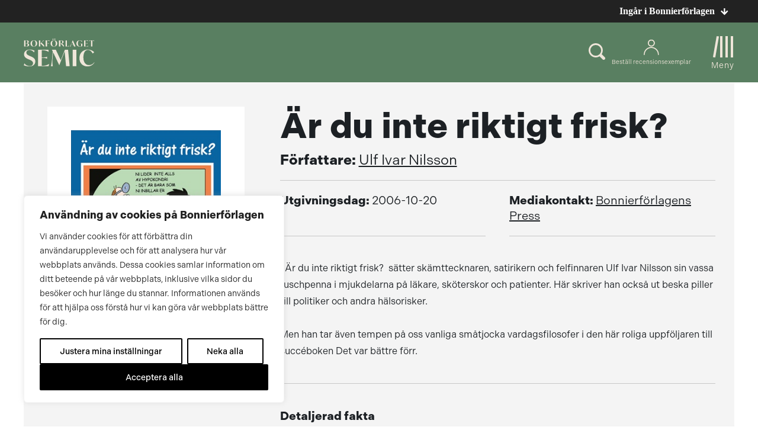

--- FILE ---
content_type: text/plain; charset=utf-8
request_url: https://directory.cookieyes.com/api/v1/ip
body_size: 0
content:
{"ip":"3.144.152.225","country":"US","country_name":"United States","region_code":"OH","in_eu":false,"continent":"NA"}